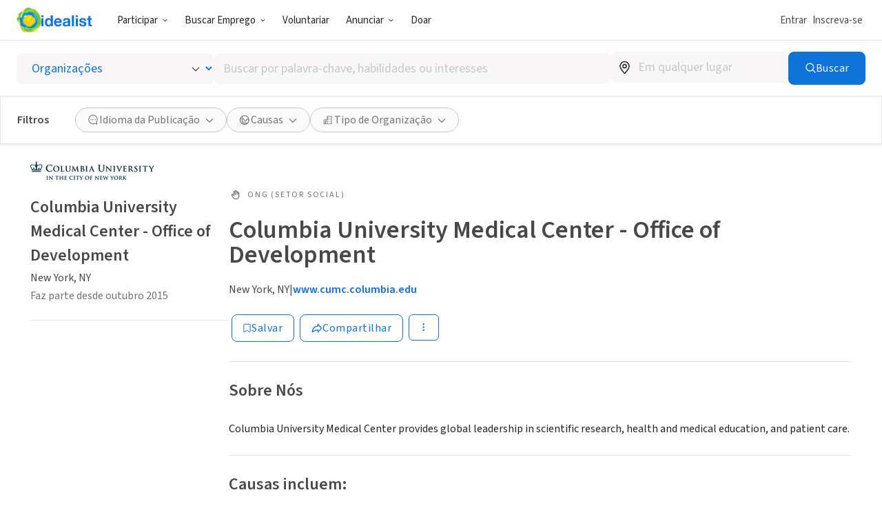

--- FILE ---
content_type: image/svg+xml
request_url: https://www.idealist.org/assets/c3e21ab55b34b94653e89ea6257bc8ed36549b63/images/icons/normalized/hand.svg
body_size: 13
content:
<svg xmlns="http://www.w3.org/2000/svg" fill="currentColor" viewBox="0 0 24 24">
  <path fill-rule="evenodd" d="M10.89 5.125a1.92 1.92 0 0 1 1.898-1.594c.968 0 1.723.703 1.867 1.596.165-.037.319-.052.449-.052a1.89 1.89 0 0 1 1.892 1.908v.454c.155-.033.3-.046.423-.046a1.89 1.89 0 0 1 1.892 1.908v5.789a.75.75 0 0 1-1.5 0v-5.79a.39.39 0 0 0-.392-.407.574.574 0 0 0-.301.092.246.246 0 0 0-.08.089.488.488 0 0 0-.042.227v1.93a.75.75 0 0 1-1.5 0V6.982a.39.39 0 0 0-.393-.408.582.582 0 0 0-.298.093.253.253 0 0 0-.082.09.477.477 0 0 0-.043.225v4.245a.75.75 0 0 1-1.5 0V5.44a.39.39 0 0 0-.392-.408.416.416 0 0 0-.423.408v5.79a.75.75 0 0 1-1.5 0V6.982a.495.495 0 0 0-.043-.23.245.245 0 0 0-.079-.088.546.546 0 0 0-.286-.09.415.415 0 0 0-.408.423v6.546a.75.75 0 0 1-1.5 0V6.998c0-1.037.829-1.923 1.908-1.923.126 0 .275.014.434.05Z" clip-rule="evenodd"/>
  <path fill-rule="evenodd" d="M6.85 12a.53.53 0 0 0-.318.004h-.001c-.318.103-.422.439-.273.679l.004.007 1.213 2.012c1.163 1.938 1.931 2.969 2.714 3.544.73.537 1.541.723 2.97.723 1.372 0 2.544-.356 3.355-.997.79-.623 1.297-1.559 1.297-2.885a.75.75 0 0 1 1.5 0c0 1.762-.7 3.142-1.867 4.063-1.145.903-2.674 1.319-4.286 1.319-1.556 0-2.75-.2-3.857-1.014-1.056-.776-1.959-2.06-3.112-3.98 0-.001 0 0 0 0l-1.21-2.008c-.675-1.099-.117-2.498 1.089-2.89a2.029 2.029 0 0 1 2.213.662l1.586 1.84a.75.75 0 1 1-1.136.98l-1.596-1.853A.53.53 0 0 0 6.85 12Z" clip-rule="evenodd"/>
</svg>


--- FILE ---
content_type: image/svg+xml
request_url: https://www.idealist.org/assets/c3e21ab55b34b94653e89ea6257bc8ed36549b63/images/icons/normalized/plus.svg
body_size: -107
content:
<svg xmlns="http://www.w3.org/2000/svg" fill="currentColor" viewBox="0 0 24 24">
  <path fill-rule="evenodd" d="M12.1 3c.47 0 .85.38.85.85v7.4h7.4a.85.85 0 0 1 0 1.7h-7.4v7.4a.85.85 0 0 1-1.7 0v-7.4h-7.4a.85.85 0 0 1 0-1.7h7.4v-7.4c0-.47.38-.85.85-.85Z" clip-rule="evenodd"/>
</svg>


--- FILE ---
content_type: image/svg+xml
request_url: https://www.idealist.org/assets/c3e21ab55b34b94653e89ea6257bc8ed36549b63/images/icons/normalized/social/facebook.svg
body_size: -340
content:
<svg xmlns="http://www.w3.org/2000/svg" viewBox="0 0 15 30" fill="currentColor">
	<path d="M10,10V7c0-1.3,0.3-2,2.4-2H15V0h-4C6,0,4,3.3,4,7v3H0v5h4v15h6V15h4.4l0.6-5H10z"/>
</svg>
